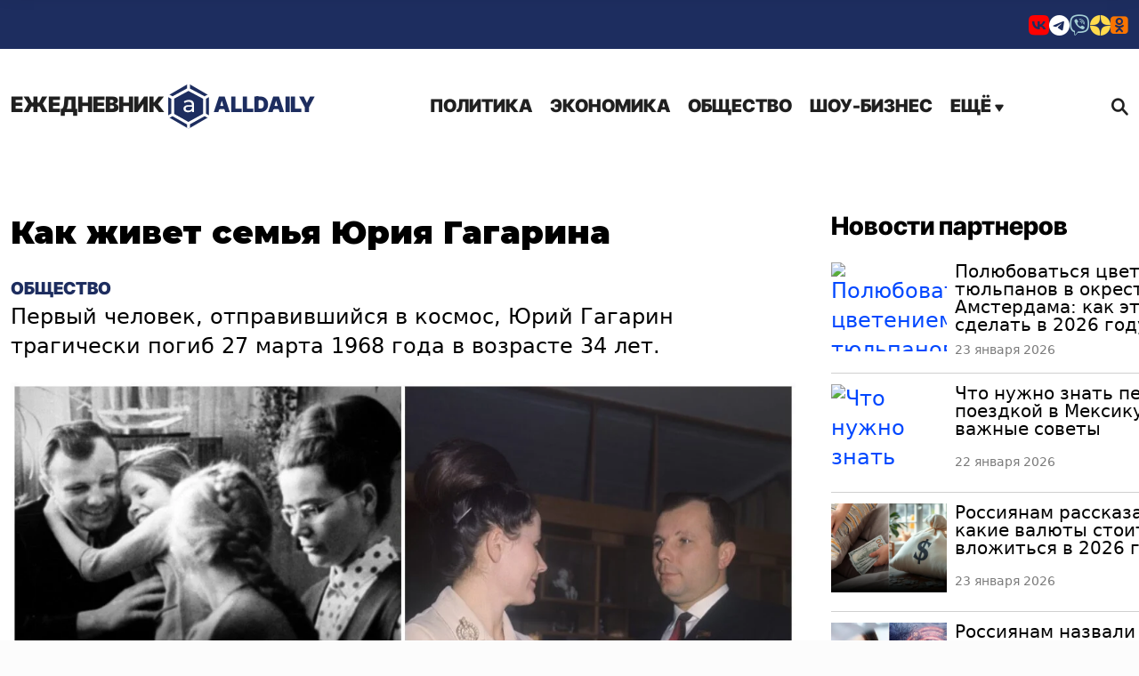

--- FILE ---
content_type: text/html; charset=UTF-8
request_url: https://alldaily.ru/2023/03/27/kak-zhivet-semya-yuriya-gagarina/
body_size: 16457
content:
<!DOCTYPE html>
<html lang="ru-RU" prefix="og: http://ogp.me/ns# article: http://ogp.me/ns/article#  profile: http://ogp.me/ns/profile# fb: http://ogp.me/ns/fb#">
	<head>
		<meta charset="UTF-8">
		<meta name="viewport" content="width=device-width, initial-scale=1.0">
		<meta name="HandheldFriendly" content="true">
		<meta name="MobileOptimized" content="width">
		<title>Как живет семья Юрия Гагарина</title>
        <meta name='robots' content='index, follow, max-image-preview:large, max-snippet:-1, max-video-preview:-1' />

	<meta name="description" content="Первый человек, отправившийся в космос, Юрий Гагарин трагически погиб 27 марта 1968 года в возрасте 34 лет" />
	<link rel="canonical" href="https://alldaily.ru/2023/03/27/kak-zhivet-semya-yuriya-gagarina/" />
	<meta property="og:locale" content="ru_RU" />
	<meta property="og:type" content="article" />
	<meta property="og:title" content="Как живет семья Юрия Гагарина" />
	<meta property="og:description" content="Первый человек, отправившийся в космос, Юрий Гагарин трагически погиб 27 марта 1968 года в возрасте 34 лет" />
	<meta property="og:url" content="https://alldaily.ru/2023/03/27/kak-zhivet-semya-yuriya-gagarina/" />
	<meta property="og:site_name" content="All Daily" />
	<meta property="article:publisher" content="https://www.facebook.com/alldailynews-997729006968955/" />
	<meta property="article:published_time" content="2023-03-27T08:49:25+00:00" />
	<meta property="article:modified_time" content="2024-01-24T11:54:08+00:00" />
	<meta property="og:image" content="https://alldaily.ru/wp-content/uploads/2023/03/20230327-64215a3f91c07-1024x538.jpg" />
	<meta property="og:image:width" content="1024" />
	<meta property="og:image:height" content="538" />
	<meta property="og:image:type" content="image/jpeg" />
	<meta name="author" content="Лида Сазонова" />
	<meta name="twitter:card" content="summary_large_image" />
	<meta name="twitter:image" content="https://alldaily.ru/wp-content/uploads/2023/03/20230327-64215a3f91c07-1024x538.jpg" />
	<script type="application/ld+json" class="yoast-schema-graph">{"@context":"https://schema.org","@graph":[{"@type":"NewsArticle","@id":"https://alldaily.ru/2023/03/27/kak-zhivet-semya-yuriya-gagarina/#article","isPartOf":{"@id":"https://alldaily.ru/2023/03/27/kak-zhivet-semya-yuriya-gagarina/"},"author":{"name":"Лида Сазонова","@id":"https://alldaily.ru/#/schema/person/b70d283b94afc883f733908e2ec0420d"},"headline":"Как живет семья Юрия Гагарина","datePublished":"2023-03-27T08:49:25+00:00","dateModified":"2024-01-24T11:54:08+00:00","mainEntityOfPage":{"@id":"https://alldaily.ru/2023/03/27/kak-zhivet-semya-yuriya-gagarina/"},"wordCount":206,"publisher":{"@id":"https://alldaily.ru/#organization"},"image":{"@id":"https://alldaily.ru/2023/03/27/kak-zhivet-semya-yuriya-gagarina/#primaryimage"},"thumbnailUrl":"https://alldaily.ru/wp-content/uploads/2023/03/20230327-64215a3f91c07.jpg","articleSection":["Общество"],"inLanguage":"ru-RU"},{"@type":"WebPage","@id":"https://alldaily.ru/2023/03/27/kak-zhivet-semya-yuriya-gagarina/","url":"https://alldaily.ru/2023/03/27/kak-zhivet-semya-yuriya-gagarina/","name":"Как живет семья Юрия Гагарина","isPartOf":{"@id":"https://alldaily.ru/#website"},"primaryImageOfPage":{"@id":"https://alldaily.ru/2023/03/27/kak-zhivet-semya-yuriya-gagarina/#primaryimage"},"image":{"@id":"https://alldaily.ru/2023/03/27/kak-zhivet-semya-yuriya-gagarina/#primaryimage"},"thumbnailUrl":"https://alldaily.ru/wp-content/uploads/2023/03/20230327-64215a3f91c07.jpg","datePublished":"2023-03-27T08:49:25+00:00","dateModified":"2024-01-24T11:54:08+00:00","description":"Первый человек, отправившийся в космос, Юрий Гагарин трагически погиб 27 марта 1968 года в возрасте 34 лет","breadcrumb":{"@id":"https://alldaily.ru/2023/03/27/kak-zhivet-semya-yuriya-gagarina/#breadcrumb"},"inLanguage":"ru-RU","potentialAction":[{"@type":"ReadAction","target":["https://alldaily.ru/2023/03/27/kak-zhivet-semya-yuriya-gagarina/"]}]},{"@type":"ImageObject","inLanguage":"ru-RU","@id":"https://alldaily.ru/2023/03/27/kak-zhivet-semya-yuriya-gagarina/#primaryimage","url":"https://alldaily.ru/wp-content/uploads/2023/03/20230327-64215a3f91c07.jpg","contentUrl":"https://alldaily.ru/wp-content/uploads/2023/03/20230327-64215a3f91c07.jpg","width":1200,"height":630,"caption":"Фото: Алексей Лебедев / РИА Новости, Александр Моклецов / РИА Новости"},{"@type":"BreadcrumbList","@id":"https://alldaily.ru/2023/03/27/kak-zhivet-semya-yuriya-gagarina/#breadcrumb","itemListElement":[{"@type":"ListItem","position":1,"name":"Главная страница","item":"https://alldaily.ru/"},{"@type":"ListItem","position":2,"name":"Как живет семья Юрия Гагарина"}]},{"@type":"WebSite","@id":"https://alldaily.ru/#website","url":"https://alldaily.ru/","name":"AllDaily","description":"Новости 24х7","publisher":{"@id":"https://alldaily.ru/#organization"},"potentialAction":[{"@type":"SearchAction","target":{"@type":"EntryPoint","urlTemplate":"https://alldaily.ru/?s={search_term_string}"},"query-input":{"@type":"PropertyValueSpecification","valueRequired":true,"valueName":"search_term_string"}}],"inLanguage":"ru-RU"},{"@type":"Organization","@id":"https://alldaily.ru/#organization","name":"TDM Ltd","url":"https://alldaily.ru/","logo":{"@type":"ImageObject","inLanguage":"ru-RU","@id":"https://alldaily.ru/#/schema/logo/image/","url":"https://alldaily.ru/wp-content/uploads/2022/08/20220823-6304a977c2db0.png","contentUrl":"https://alldaily.ru/wp-content/uploads/2022/08/20220823-6304a977c2db0.png","width":100,"height":100,"caption":"TDM Ltd"},"image":{"@id":"https://alldaily.ru/#/schema/logo/image/"},"sameAs":["https://www.facebook.com/alldailynews-997729006968955/"]},{"@type":"Person","@id":"https://alldaily.ru/#/schema/person/b70d283b94afc883f733908e2ec0420d","name":"Лида Сазонова","image":{"@type":"ImageObject","inLanguage":"ru-RU","@id":"https://alldaily.ru/#/schema/person/image/","url":"https://alldaily.ru/wp-content/themes/ad2/images/gravatar.png","contentUrl":"https://alldaily.ru/wp-content/themes/ad2/images/gravatar.png","caption":"Лида Сазонова"},"description":"Не первый год пишет про путешествия, ЗОЖ, красоту и здоровье, с некоторых пор для AllDaily.ru. Бдительно отслеживает все публикации про пользу и вредность и пытается опробовать эффективность методик на себе, чем иногда вызывает беспокойство редакции. Путешествует так много, что пишет в основном в дороге.","url":"https://alldaily.ru/author/author-7/"}]}</script>


<link rel='preload' as='style' onload='this.onload=null;this.rel="stylesheet"' id='super-rss-reader-css' href='https://alldaily.ru/wp-content/plugins/super-rss-reader/public/css/style.min.css?ver=5.4' type='text/css' media='all' />
<noscript><link rel='stylesheet' id='super-rss-reader-css' href='https://alldaily.ru/wp-content/plugins/super-rss-reader/public/css/style.min.css?ver=5.4' type='text/css' media='all' />
</noscript><link rel='stylesheet' id='main-style-css' href='https://alldaily.ru/wp-content/themes/ad2/css/main.2025.css?ver=afe74f0d' type='text/css' media='all' />
<link rel='stylesheet' id='err-corr-css' href='https://alldaily.ru/wp-content/themes/ad2/css/error-cor.css?ver=8fe04f0a' type='text/css' media='all' />
<link rel='stylesheet' id='adaily-style-css' href='https://alldaily.ru/wp-content/themes/ad2/style.css?ver=afe74f0d' type='text/css' media='all' />
<link rel='preload' as='style' onload='this.onload=null;this.rel="stylesheet"' id='author-style-css' href='https://alldaily.ru/wp-content/themes/ad2/css/author.css?ver=afe74f0d' type='text/css' media='all' />
<noscript><link rel='stylesheet' id='author-style-css' href='https://alldaily.ru/wp-content/themes/ad2/css/author.css?ver=afe74f0d' type='text/css' media='all' />
</noscript><script type="text/javascript" src="https://alldaily.ru/wp-includes/js/jquery/jquery.min.js?ver=3.7.1" id="jquery-core-js"></script>
<script type="text/javascript" src="https://alldaily.ru/wp-includes/js/jquery/jquery-migrate.min.js?ver=3.4.1" id="jquery-migrate-js"></script>
<script type="text/javascript" src="https://alldaily.ru/wp-content/plugins/super-rss-reader/public/js/jquery.easy-ticker.min.js?ver=5.4" id="jquery-easy-ticker-js"></script>
<script type="text/javascript" src="https://alldaily.ru/wp-content/plugins/super-rss-reader/public/js/script.min.js?ver=5.4" id="super-rss-reader-js"></script>
				<meta name="keywords" content="жизнь,Гагарин,жизни,вышла,Новости,замуж,космос,окончила" />
				<meta property="yandex_recommendations_image"  content="https://alldaily.ru/wp-content/uploads/2023/03/20230327-64215a3f91c07-1024x538.jpg"/>
<meta property="yandex_recommendations_title"  content="Как живет семья Юрия Гагарина"/>
<meta property="vk:image"  content="https://alldaily.ru/wp-content/uploads/2023/03/20230327-64215a3f91c07-1024x538.jpg"/>
		<meta name="ahrefs-site-verification" content="5f271ce8f0d5501602bd470c52a0bd106ccd74c7dd3cdef75cc47ab834baa58f">
		<link rel="preconnect" href="https://fonts.googleapis.com">
		<link rel="preconnect" href="https://fonts.gstatic.com">
		<link href="https://fonts.googleapis.com/css2?family=Montserrat:ital,wght@0,400;0,700;0,900;1,400;1,700;1,900&display=swap" rel="stylesheet">
        <meta name="yandex-verification" content="767332497ea4d9c2" />
        <link rel="apple-touch-icon" sizes="57x57" href="/apple-icon-57x57.png">
        <link rel="apple-touch-icon" sizes="60x60" href="/apple-icon-60x60.png">
        <link rel="apple-touch-icon" sizes="72x72" href="/apple-icon-72x72.png">
        <link rel="apple-touch-icon" sizes="76x76" href="/apple-icon-76x76.png">
        <link rel="apple-touch-icon" sizes="114x114" href="/apple-icon-114x114.png">
        <link rel="apple-touch-icon" sizes="120x120" href="/apple-icon-120x120.png">
        <link rel="apple-touch-icon" sizes="144x144" href="/apple-icon-144x144.png">
        <link rel="apple-touch-icon" sizes="152x152" href="/apple-icon-152x152.png">
        <link rel="apple-touch-icon" sizes="180x180" href="/apple-touch-icon.png">
        <link rel="icon" type="image/png" sizes="192x192"  href="/android-icon-192x192.png">
        <link rel="icon" type="image/png" sizes="32x32" href="/favicon-32x32.png">
        <link rel="icon" type="image/png" sizes="96x96" href="/favicon-96x96.png">
        <link rel="icon" type="image/png" sizes="16x16" href="/favicon-16x16.png">
        <link rel="icon" type="image/x-icon" href="/favicon.ico?v=2"/>
        <link rel="manifest" crossorigin="use-credentials" href="/manifest.json">
        <link rel="mask-icon" href="/safari-pinned-tab.svg" color="#5bbad5">
        <meta name="apple-mobile-web-app-title" content="AllDaily">
        <meta name="application-name" content="AllDaily">
        <meta name="msapplication-TileColor" content="#2b5797">
        <meta name="msapplication-TileImage" content="/ms-icon-144x144.png">
		<meta name="zen-verification" content="2f5x3gHsC8ckiUK7ADpHzJjb5jMpJUKm8l3wnGwhk11o8twYM1puuoJ3VjVrLUnK" />
		<meta name="zen-verification" content="kgEBIfMQ7q2bA3adsvKbUJIMiOBnYKfiHT0Fx5lwpfEHoY6kBZkLLouj9CHsGWLU" />
		<meta name='Petal-Search-site-verification' content='a7296b8ad1'/>
		<meta property="telegram:channel" content="@adailynews" />
				<meta name="facebook-domain-verification" content="5z3neqiddhd0wo68l4jln2esf8fybc" />	
			
		<style type="text/css">
			:root {
				--site-color: #1d2d5f;
				--hover-site-color: #1d2d5f;
			}
		</style>
				
		<script async src='https://yandex.ru/ads/system/header-bidding.js'></script>
		<script src="https://alldaily.ru/wp-content/themes/ad2/js/ads-151124.js?v=151124" defer="defer" data-wp-strategy="defer"></script>	
        <script>
            window.yaContextCb = window.yaContextCb || [];
            function showBanner (containerId, options) {if (!document.body.classList.contains("crawler")){options.ownerId = 692072;options.containerId = containerId;window.yaContextCb.push(() => {Ya.adfoxCode.create(options)});}}
        </script>
        <script src="https://yandex.ru/ads/system/context.js" async></script>
		<script src="https://vk.ru/js/api/openapi.js?169" type="text/javascript" defer="defer" data-wp-strategy="defer"></script>

	</head>
	<body class="post-template-default single single-post postid-124181 single-format-standard wp-custom-logo no-webp" data-scope="content">
		<div class="wrapper">
			<header class="header" itemscope itemtype="http://schema.org/WPHeader">
				<div class="header-section header-section__socials bg-color-main font-color-white">
					<div class="container">
						<div class="row">
							<div class="col-12 d-flex justify-content-end">
								<ul class="social-buttons align-self-sm-end">
                        <li><a href="https://vk.com/anewsapp" title="VKontakte" target="_blank"><i class="_icon icon-vk" style="color:#FF0000"></i></a></li>
                                                                                    															
                                    <li><a href="https://t.me/adailynews" title="Telegram" target="_blank"><i class="_icon icon-telegram" ></i></a></li>
                                                                        															
                                                                                                						<li><a href="https://vb.me/anews" title="Viber" target="_blank"><i class="_icon icon-viber" style="color:#A5CFD5"></i></a></li>
            									
                                                                                                			<li><a href="https://dzen.ru/adailynews" title="Yandex Zen" target="_blank"><i class="_icon icon-dzen" style="color:#ffdb4d"></i></a></li>
            												
                                                                                                												<li><a href="https://ok.ru/uzhmag" title="Ok" target="_blank"><i class="_icon icon-odnoklassniki" style="color:#F97400"></i></a></li>
            			
            </ul>
        							</div>
						</div>
					</div>
				</div>
				<div class="header-section header-section__logo-title logo-title">
					<div class="container">
						<div class="row justify-content-between  align-items-center">
							<div class="col-auto text-center">
								<div class="logo-wrapper d-flex align-items-center">
									<a class="logo" href="https://alldaily.ru" itemprop="name">
										<span>Ежедневник</span> 
																					<img width="48" height="51" src="https://alldaily.ru/wp-content/themes/ad2/images/logo.svg" alt="All Daily">
										AllDaily </a>
								</div>
							</div>
							<div class="col-auto d-flex  align-items-center">
								<div class="header_menu menu">
									<div class="menu_icon icon-menu">
										<span></span>
									</div>
									<nav class="menu__body">
										<div class="logo logo-mobile">
											<a  itemprop="url" href="https://alldaily.ru" class="logo">
																						<img  width="48" height="51" src="https://alldaily.ru/wp-content/themes/ad2/images/logo.svg" alt="All Daily">
																							 AllDaily<span></span>
											</a>
										</div>
										<div class="menu_icon icon-menu">
											<span></span>
										</div>
																				<ul class="menu__list nav-main-menu d-desktop-menu"><li id="menu-item-6" class="menu-item menu-item-type-taxonomy menu-item-object-category menu-item-6"><a href="https://alldaily.ru/politic/">Политика</a></li><li id="menu-item-25" class="menu-item menu-item-type-taxonomy menu-item-object-category menu-item-25"><a href="https://alldaily.ru/business/">Экономика</a></li><li id="menu-item-26" class="menu-item menu-item-type-taxonomy menu-item-object-category menu-item-26"><a href="https://alldaily.ru/society/">Общество</a></li><li id="menu-item-150" class="menu-item menu-item-type-taxonomy menu-item-object-category menu-item-150"><a href="https://alldaily.ru/entertainment/">Шоу-бизнес</a></li><li class="drop-down"><a href="#">Ещё <i class="_icon icon-menu-arrow"></i></a></li></ul>										<ul class="menu__list nav-main-menu d-mobile-menu"><li id="mobmenu-item-6" class="menu-item menu-item-type-taxonomy menu-item-object-category menu-item-6"><a href="https://alldaily.ru/politic/">Политика</a></li><li id="mobmenu-item-25" class="menu-item menu-item-type-taxonomy menu-item-object-category menu-item-25"><a href="https://alldaily.ru/business/">Экономика</a></li><li id="mobmenu-item-26" class="menu-item menu-item-type-taxonomy menu-item-object-category menu-item-26"><a href="https://alldaily.ru/society/">Общество</a></li><li id="mobmenu-item-150" class="menu-item menu-item-type-taxonomy menu-item-object-category menu-item-150"><a href="https://alldaily.ru/entertainment/">Шоу-бизнес</a></li><li id="mobmenu-item-1" class="menu-item menu-item-type-taxonomy menu-item-object-category menu-item-1"><a href="https://alldaily.ru/news/">В мире</a></li><li id="mobmenu-item-39" class="menu-item menu-item-type-taxonomy menu-item-object-category menu-item-39"><a href="https://alldaily.ru/incidents/">Происшествия</a></li><li id="mobmenu-item-37" class="menu-item menu-item-type-taxonomy menu-item-object-category menu-item-37"><a href="https://alldaily.ru/cars/">Авто</a></li><li id="mobmenu-item-319" class="menu-item menu-item-type-taxonomy menu-item-object-category menu-item-319"><a href="https://alldaily.ru/krasota-zdorovie/">Красота и здоровье</a></li><li id="mobmenu-item-34" class="menu-item menu-item-type-taxonomy menu-item-object-category menu-item-34"><a href="https://alldaily.ru/science/">Наука</a></li><li id="mobmenu-item-28" class="menu-item menu-item-type-taxonomy menu-item-object-category menu-item-28"><a href="https://alldaily.ru/travel/">Туризм</a></li><li id="mobmenu-item-311" class="menu-item menu-item-type-taxonomy menu-item-object-category menu-item-311"><a href="https://alldaily.ru/knowledges/">Справочник</a></li><li id="mobmenu-item-27" class="menu-item menu-item-type-taxonomy menu-item-object-category menu-item-27"><a href="https://alldaily.ru/accidents/">События</a></li><li id="mobmenu-item-320" class="menu-item menu-item-type-taxonomy menu-item-object-category menu-item-320"><a href="https://alldaily.ru/videos/">Видео</a></li><li id="mobmenu-item-351" class="menu-item menu-item-type-taxonomy menu-item-object-category menu-item-351"><a href="https://alldaily.ru/opinions/">Мнения</a></li><li id="menu-item-93518" class="menu-item menu-item-type-page menu-item-object-page menu-item-93518"><a href="https://alldaily.ru/contacts/">Контакты</a></li></ul>										<div class="soc-sec__buttons pt-3">
											<ul class="social-buttons align-self-sm-end">
                        <li><a href="https://vk.com/anewsapp" title="VKontakte" target="_blank"><i class="_icon icon-vk" style="color:#FF0000"></i></a></li>
                                                                                    															
                                    <li><a href="https://t.me/adailynews" title="Telegram" target="_blank"><i class="_icon icon-telegram" ></i></a></li>
                                                                        															
                                                                                                						<li><a href="https://vb.me/anews" title="Viber" target="_blank"><i class="_icon icon-viber" style="color:#A5CFD5"></i></a></li>
            									
                                                                                                			<li><a href="https://dzen.ru/adailynews" title="Yandex Zen" target="_blank"><i class="_icon icon-dzen" style="color:#ffdb4d"></i></a></li>
            												
                                                                                                												<li><a href="https://ok.ru/uzhmag" title="Ok" target="_blank"><i class="_icon icon-odnoklassniki" style="color:#F97400"></i></a></li>
            			
            </ul>
        										</div>
									</nav>
								</div>
								<div class="search-block">
									<a class="search__btn search-btn d-flex align-items-center" href="#"><span></span><i class="_icon icon-search"></i> </a>
								</div>
							</div>
						</div>
					</div>

				</div>
			</header>
            <main class="page">
				<div class="main-menu-dropdown">
					<div class="container">
						<div class="row">
							<div class="col">
								<ul class="menu__list nav-main-menu-drop-down "><li id="menu-item-1" class="menu-item menu-item-type-taxonomy menu-item-object-category menu-item-1"><a href="https://alldaily.ru/news/">В мире</a></li><li id="menu-item-39" class="menu-item menu-item-type-taxonomy menu-item-object-category menu-item-39"><a href="https://alldaily.ru/incidents/">Происшествия</a></li><li id="menu-item-37" class="menu-item menu-item-type-taxonomy menu-item-object-category menu-item-37"><a href="https://alldaily.ru/cars/">Авто</a></li><li id="menu-item-319" class="menu-item menu-item-type-taxonomy menu-item-object-category menu-item-319"><a href="https://alldaily.ru/krasota-zdorovie/">Красота и здоровье</a></li><li id="menu-item-34" class="menu-item menu-item-type-taxonomy menu-item-object-category menu-item-34"><a href="https://alldaily.ru/science/">Наука</a></li><li id="menu-item-28" class="menu-item menu-item-type-taxonomy menu-item-object-category menu-item-28"><a href="https://alldaily.ru/travel/">Туризм</a></li><li id="menu-item-311" class="menu-item menu-item-type-taxonomy menu-item-object-category menu-item-311"><a href="https://alldaily.ru/knowledges/">Справочник</a></li><li id="menu-item-27" class="menu-item menu-item-type-taxonomy menu-item-object-category menu-item-27"><a href="https://alldaily.ru/accidents/">События</a></li><li id="menu-item-320" class="menu-item menu-item-type-taxonomy menu-item-object-category menu-item-320"><a href="https://alldaily.ru/videos/">Видео</a></li><li id="menu-item-351" class="menu-item menu-item-type-taxonomy menu-item-object-category menu-item-351"><a href="https://alldaily.ru/opinions/">Мнения</a></li><li id="menu-item-93518" class="menu-item menu-item-type-page menu-item-object-page menu-item-93518"><a href="https://alldaily.ru/contacts/">Контакты</a></li></ul>							</div>
						</div>
					</div>
				</div><div class="main-content"  data-url="https://alldaily.ru/2023/03/27/kak-zhivet-semya-yuriya-gagarina/">	
    <section class=" main-content-post" itemscope itemtype="http://schema.org/Article">
        <div class="container">        
                        <div class="row post-loaded" data-post-id="124181" data-next-post-id="124179">
                <div class="col-12">
                    <div class="main-content-post__wrap" id="post-124181">
                        <div class="main-content-post__main">

                            <div id="billboard" data-adv-blockid="billboard-124181" class="adv-billboard"></div>						

                            <div class="main-content-post__wrapper">
                                <h1 class="main-content-post__title entry-title" itemprop="headline">Как живет семья Юрия Гагарина</h1>
                                <meta itemprop="url" content="https://alldaily.ru/2023/03/27/kak-zhivet-semya-yuriya-gagarina/" />
								<a class="main_content-post-category" href="https://alldaily.ru/society/">Общество</a>								                                <div class="main-content-post__body" itemprop="articleBody" data-firstcall="1">
                                    <p>Первый человек, отправившийся в космос, Юрий Гагарин трагически погиб 27 марта 1968 года в возрасте 34 лет.</p><div class="featured-image main-content-post__featured-image"><div class="featured-image__container featured-image__container__post wp-caption aligncenter" itemprop="image" itemscope itemtype="http://schema.org/ImageObject"><img width="1200" height="630" src="https://alldaily.ru/wp-content/uploads/2023/03/20230327-64215a3f91c07-1200x630.jpg" class="aligncenter wp-post-image" alt="Как живет семья Юрия Гагарина" title="Как живет семья Юрия Гагарина" fetchpriority="high" decoding="async" aria-describedby="caption-attachment-124188" /><meta itemprop="name" content="Как живет семья Юрия Гагарина" /><meta itemprop="contentUrl" content="https://alldaily.ru/wp-content/uploads/2023/03/20230327-64215a3f91c07.jpg" /><p id="caption-attachment-124188" class="wp-caption-text" itemprop="caption">Фото: Алексей Лебедев / РИА Новости, Александр Моклецов / РИА Новости</p></div></div>
<p>На тот момент его жене Валентине не было даже 33 лет. Ей передали прощальное письмо мужа, которое он написал еще перед полетом в космос.</p>
<blockquote><p>«Если что случится, то прошу вас, и в первую очередь тебя, Валюша, не убиваться с горя. Ведь жизнь есть жизнь, и никто не гарантирован, что его завтра не задавит машина. Береги, пожалуйста, наших девочек, люби их, как люблю я», — писал Гагарин.</p></blockquote>
<div id="attachment_147493" style="width: 910px" class="wp-caption aligncenter"><img fetchpriority="high" decoding="async" aria-describedby="caption-attachment-147493" alt="Как живет семья Юрия Гагарина" class="size-full wp-image-147493" src="https://alldaily.ru/wp-content/uploads/2023/03/20240124-65b0f9c939c54.jpg" alt="" width="900" height="498" srcset="https://alldaily.ru/wp-content/uploads/2023/03/20240124-65b0f9c939c54.jpg 900w, https://alldaily.ru/wp-content/uploads/2023/03/20240124-65b0f9c939c54-400x221.jpg 400w, https://alldaily.ru/wp-content/uploads/2023/03/20240124-65b0f9c939c54-768x425.jpg 768w, https://alldaily.ru/wp-content/uploads/2023/03/20240124-65b0f9c939c54-813x450.jpg 813w, https://alldaily.ru/wp-content/uploads/2023/03/20240124-65b0f9c939c54-528x292.jpg 528w, https://alldaily.ru/wp-content/uploads/2023/03/20240124-65b0f9c939c54-394x218.jpg 394w, https://alldaily.ru/wp-content/uploads/2023/03/20240124-65b0f9c939c54-358x198.jpg 358w, https://alldaily.ru/wp-content/uploads/2023/03/20240124-65b0f9c939c54-296x164.jpg 296w" sizes="(max-width: 900px) 100vw, 900px" /><p id="caption-attachment-147493" class="wp-caption-text">РИА Новости</p></div>
<p>Валентина больше не вышла замуж после его гибели, она всячески избегала внимания журналистов. Всю жизнь она посвятила сохранению памяти мужа. Она ушла из жизни в марте 2020 года.</p>
<p>Их старшая дочь Елена окончила исторический факультет МГУ, и позже была назначена гендиректором «Государственного историко-культурного музея-заповедника «Московский Кремль»», где работает и сегодня.</p>
<p>Ее дочь Екатерина тоже окончила МГУ. В 2011 году она вышла замуж за дипломата Павла Внукова.</p>
<div id="attachment_147494" style="width: 910px" class="wp-caption aligncenter"><img decoding="async" aria-describedby="caption-attachment-147494" alt="Как живет семья Юрия Гагарина" class="size-full wp-image-147494" src="https://alldaily.ru/wp-content/uploads/2023/03/20240124-65b0fa3b7cdc2.jpg" alt="" width="900" height="802" srcset="https://alldaily.ru/wp-content/uploads/2023/03/20240124-65b0fa3b7cdc2.jpg 900w, https://alldaily.ru/wp-content/uploads/2023/03/20240124-65b0fa3b7cdc2-337x300.jpg 337w, https://alldaily.ru/wp-content/uploads/2023/03/20240124-65b0fa3b7cdc2-768x684.jpg 768w, https://alldaily.ru/wp-content/uploads/2023/03/20240124-65b0fa3b7cdc2-707x630.jpg 707w, https://alldaily.ru/wp-content/uploads/2023/03/20240124-65b0fa3b7cdc2-649x578.jpg 649w, https://alldaily.ru/wp-content/uploads/2023/03/20240124-65b0fa3b7cdc2-505x450.jpg 505w, https://alldaily.ru/wp-content/uploads/2023/03/20240124-65b0fa3b7cdc2-328x292.jpg 328w, https://alldaily.ru/wp-content/uploads/2023/03/20240124-65b0fa3b7cdc2-245x218.jpg 245w, https://alldaily.ru/wp-content/uploads/2023/03/20240124-65b0fa3b7cdc2-222x198.jpg 222w, https://alldaily.ru/wp-content/uploads/2023/03/20240124-65b0fa3b7cdc2-184x164.jpg 184w" sizes="(max-width: 900px) 100vw, 900px" /><p id="caption-attachment-147494" class="wp-caption-text">Юрий Гагарин с супругой и дочкой Галиной. Юрий Абрамочкин / РИА Новости</p></div>
<p>Младшая дочь Гагариных Галина стала экономистом, родила сына и назвала его в честь дедушки.</p>
<p>О Юрии мало что известно, он ведет закрытый образ жизни. При этом есть информация, что он воспитывает сына.</p>
																			
                                    <div class="main-content-post__date">27 марта 2023</div><meta itemprop="datePublished" content="2023-03-27T11:49:25+03:00">
                                                                        <div class="main-content-post__signup-buttons bg-color-main">
                                        <div>Подпишитесь<span class="d-none d-sm-inline"> на нас</span></div> <div class="signup-buttons-list">
                                                                                                                    
                                                                                        <a href="https://dzen.ru/adailynews" target="_blank"><i class="_icon icon-zen"></i></a>                            
                                                                                        	
                                                                        
                                                                                        <a href="https://vk.com/anewsapp" target="_blank"><i class="_icon icon-vk-2"></i></a>                            
                                                                                        	
                                                                        
                                                                                        <a href="https://vb.me/anews/" target="_blank"><i class="_icon icon-viber"></i></a>                            
                                                                                        	
                                                                        
                                                                                        <a href="https://ok.ru/uzhmag" target="_blank"><i class="_icon icon-odnoklassniki"></i></a>                            
                                                                                        	
                                                                        
                         
                                        </div>
                                    </div>
                                    												
	<div id="mvp-author-box-wrap" class="left relative" itemprop="author" itemscope itemtype="https://schema.org/Person">
		<div class="mvp-author-box-out right relative">
			<div id="mvp-author-box-img" class="left relative">
				<span class="mvp-author-box-name left relative">Автор:</span>
			</div><!--mvp-author-box-img-->		
			<div class="mvp-author-box-in">
				<div id="mvp-author-box-head" class="left relative">
					<span class="mvp-author-box-name left relative" itemprop="name"><a href="https://alldaily.ru/author/author-7/">Анна Беляева</a></span>
				</div><!--mvp-author-box-head-->
			</div><!--mvp-author-box-in-->
		</div><!--mvp-author-box-out-->
	</div><!--mvp-author-box-wrap-->			
                                                                                                                                                        <div class="adv_bottom_block left relative">
                                            <div class="adv-video-block-container">
                                                <!-- SAPE RTB DIV 640x480 -->
<div id="SRTB_920687"></div>
<!-- SAPE RTB END -->                                            </div>
                                        </div>
                                         
                                    
                                    <div id="superfooter" data-adv-blockid="superfooter-124181" class="adv-body-placeholder adv-body-placeholder-superfooter left relative"></div>
									<div id="mobile_bottom" data-adv-blockid="mobile_bottom-124181" class="adv-body-placeholder mobile-bottom-block left relative"></div>  	
                                    <div id="vk-comments-124181" class="comment_bottom_block left relative"></div>									
                                </div>
                                <div class="additional-content main-content-post" itemscope itemtype="http://schema.org/ItemList">
                                                                                                            <div class="section-headline">                                        
                                        <div class="simplemarquee">
                                            <ul class="headline-container">
                                                <li class="main" itemprop="name" >Другие новости</li>
                                            </ul>
                                        </div>                                                
                                    </div>
                                    <meta itemprop="itemListOrder" content="Unordered" />
                                    <div class="other-news">
                                                                                                                        <div class="other-news__item" itemprop="itemListElement" itemscope itemtype="http://schema.org/Article">
                                                                                        <div class="featured-image  other-news__image" style="background-image: url( 'https://alldaily.ru/wp-content/uploads/2023/11/20231109-654c6d63bf52b-313x164.jpg' )">
                                                <div class="featured-image__container" itemprop="image" itemscope itemtype="http://schema.org/ImageObject">
                                                    <a itemprop="contentUrl" href="https://alldaily.ru/2026/01/20/v-rossii-vstupili-v-silu-izmeneniya-pravila-vyezda-detej-za-granicu/">
                                                        <img width="313" height="164" src="https://alldaily.ru/wp-content/uploads/2023/11/20231109-654c6d63bf52b-313x164.jpg" class="attachment-other-posts-thumbnail-false size-other-posts-thumbnail-false wp-post-image" alt="" decoding="async" srcset="https://alldaily.ru/wp-content/uploads/2023/11/20231109-654c6d63bf52b-313x164.jpg 313w, https://alldaily.ru/wp-content/uploads/2023/11/20231109-654c6d63bf52b-400x210.jpg 400w, https://alldaily.ru/wp-content/uploads/2023/11/20231109-654c6d63bf52b-1024x538.jpg 1024w, https://alldaily.ru/wp-content/uploads/2023/11/20231109-654c6d63bf52b-768x403.jpg 768w, https://alldaily.ru/wp-content/uploads/2023/11/20231109-654c6d63bf52b-1100x578.jpg 1100w, https://alldaily.ru/wp-content/uploads/2023/11/20231109-654c6d63bf52b-376x198.jpg 376w, https://alldaily.ru/wp-content/uploads/2023/11/20231109-654c6d63bf52b-856x450.jpg 856w, https://alldaily.ru/wp-content/uploads/2023/11/20231109-654c6d63bf52b-555x292.jpg 555w, https://alldaily.ru/wp-content/uploads/2023/11/20231109-654c6d63bf52b-415x218.jpg 415w, https://alldaily.ru/wp-content/uploads/2023/11/20231109-654c6d63bf52b.jpg 1200w" sizes="(max-width: 313px) 100vw, 313px" />                                                    </a>
                                                    <meta itemprop="name" content="В России вступили в силу изменения правила выезда детей за границу" />								
                                                </div>
                                            </div>
                                                                                        <span class="publish-date">20 января 2026</span><meta itemprop="datePublished" content="2026-01-20T06:56:28+03:00">
                                            <h3 class="other-news__title" itemprop="headline"><a itemprop="url" href="https://alldaily.ru/2026/01/20/v-rossii-vstupili-v-silu-izmeneniya-pravila-vyezda-detej-za-granicu/">В России вступили в силу изменения правила выезда детей за границу</a></h3>
                                            <meta itemprop="description" content="С 20 января 2026 года в России вступили в силу новые правила пересечения границы для несовершеннолетних">
                                            <meta itemprop="position" content="1" />
                                        </div>
                                                                                <div class="other-news__item" itemprop="itemListElement" itemscope itemtype="http://schema.org/Article">
                                                                                        <div class="featured-image  other-news__image" style="background-image: url( 'https://alldaily.ru/wp-content/uploads/2025/07/20250706-686ad74d32297-313x164.webp' )">
                                                <div class="featured-image__container" itemprop="image" itemscope itemtype="http://schema.org/ImageObject">
                                                    <a itemprop="contentUrl" href="https://alldaily.ru/2026/01/20/s-1-marta-v-rossii-vstupayut-novye-pravila-aviapereletov/">
                                                        <img width="313" height="164" src="https://alldaily.ru/wp-content/uploads/2025/07/20250706-686ad74d32297-313x164.webp" class="attachment-other-posts-thumbnail-false size-other-posts-thumbnail-false wp-post-image" alt="" decoding="async" loading="lazy" srcset="https://alldaily.ru/wp-content/uploads/2025/07/20250706-686ad74d32297-313x164.webp 313w, https://alldaily.ru/wp-content/uploads/2025/07/20250706-686ad74d32297-400x210.webp 400w, https://alldaily.ru/wp-content/uploads/2025/07/20250706-686ad74d32297-1024x538.webp 1024w, https://alldaily.ru/wp-content/uploads/2025/07/20250706-686ad74d32297-768x404.webp 768w, https://alldaily.ru/wp-content/uploads/2025/07/20250706-686ad74d32297-1100x578.webp 1100w, https://alldaily.ru/wp-content/uploads/2025/07/20250706-686ad74d32297-1198x630.webp 1198w, https://alldaily.ru/wp-content/uploads/2025/07/20250706-686ad74d32297-376x198.webp 376w, https://alldaily.ru/wp-content/uploads/2025/07/20250706-686ad74d32297-856x450.webp 856w, https://alldaily.ru/wp-content/uploads/2025/07/20250706-686ad74d32297-555x292.webp 555w, https://alldaily.ru/wp-content/uploads/2025/07/20250706-686ad74d32297-415x218.webp 415w, https://alldaily.ru/wp-content/uploads/2025/07/20250706-686ad74d32297.webp 1200w" sizes="(max-width: 313px) 100vw, 313px" />                                                    </a>
                                                    <meta itemprop="name" content="С 1 марта в России вступают новые правила авиаперелетов" />								
                                                </div>
                                            </div>
                                                                                        <span class="publish-date">20 января 2026</span><meta itemprop="datePublished" content="2026-01-20T04:59:48+03:00">
                                            <h3 class="other-news__title" itemprop="headline"><a itemprop="url" href="https://alldaily.ru/2026/01/20/s-1-marta-v-rossii-vstupayut-novye-pravila-aviapereletov/">С 1 марта в России вступают новые правила авиаперелетов</a></h3>
                                            <meta itemprop="description" content="С 1 марта в России вступают в силу обновленные правила авиаперелетов, направленные на повышение прозрачности обслуживания пассажиров и снижение конфликтных ситуаций между пассажирами и авиакомпаниями">
                                            <meta itemprop="position" content="2" />
                                        </div>
                                                                            </div>                                            
                                    									<!--noindex-->
									<div id="adv-block-124181" class="adv-placeholder main-content-post"><!-- #### ADV BLOCK ####--></div>
									<!--/noindex-->
                                </div>
                                                   
                            </div>
                        </div>
                        <div class="main-content-post__sidebar" id="sidebar-124181">
                            <div class="main-content-post__sidebar-body">

                                <div id="banner_vertical" data-adv-blockid="banner_vertical-124181" class="adv-placeholder-sidebar main-content-post"></div>

                                                                <div class="additional-content__partner-news">
									<!--noindex-->
                                    <div class="widget widget_super_rss_reader" id="super_rss_reader-6"><h3>Новости партнеров</h3><!-- Start - Super RSS Reader v5.4-->
        <div class="super-rss-reader-widget"><div class="srr-main"><ul class="srr-tab-wrap srr-tab-style-none srr-clearfix"><li data-tab="srr-tab-470">Новости партнеров</li><li data-tab="srr-tab-197">OfAll</li><li data-tab="srr-tab-514">CarsDaily</li></ul><div class="srr-wrap srr-style-none" data-visible="1" data-speed="4000" data-id="srr-tab-470" ><div class="srr-inner"><div class="srr-item "><div class="srr-item-in srr-clearfix"><div class="srr-title"><a href="https://100dorog.ru/guide/news/polyubovatsya-cveteniem-tyulpanov-v-okrestnostyax-amsterdama-kak-eto-sdelat-v-2026-godu/" target="_blank" rel="nofollow noopener noreferrer" title="Полюбоваться цветением тюльпанов в окрестностях Амстердама: как это сделать в 2026 году">Полюбоваться цветением тюльпанов в окрестностях Амстердама: как это сделать в 2026 году</a></div><div class="srr-meta"><time class="srr-date" title="23 January 2026, 6:00 am UTC">23 января 2026</time></div><a href="https://100dorog.ru/guide/news/polyubovatsya-cveteniem-tyulpanov-v-okrestnostyax-amsterdama-kak-eto-sdelat-v-2026-godu/" class="srr-thumb srr-thumb-cover" style="width:100px;height:100px;"  target="_blank" rel="nofollow noopener noreferrer"><img src="https://100dorog.ru/be/wp-content/uploads/2026/01/1769091120_collage_1_0.webp" alt="Полюбоваться цветением тюльпанов в окрестностях Амстердама: как это сделать в 2026 году" align="left" loading="lazy" /></a></div></div><div class="srr-item srr-stripe"><div class="srr-item-in srr-clearfix"><div class="srr-title"><a href="https://100dorog.ru/guide/news/chto-nuzhno-znat-pered-poezdkoj-v-meksiku-vazhnye-sovety/" target="_blank" rel="nofollow noopener noreferrer" title="Что нужно знать перед поездкой в Мексику: важные советы">Что нужно знать перед поездкой в Мексику: важные советы</a></div><div class="srr-meta"><time class="srr-date" title="22 January 2026, 6:00 am UTC">22 января 2026</time></div><a href="https://100dorog.ru/guide/news/chto-nuzhno-znat-pered-poezdkoj-v-meksiku-vazhnye-sovety/" class="srr-thumb srr-thumb-cover" style="width:100px;height:100px;"  target="_blank" rel="nofollow noopener noreferrer"><img src="https://100dorog.ru/be/wp-content/uploads/2026/01/20260121-6970fbf3d3e8b-1000x525.webp" alt="Что нужно знать перед поездкой в Мексику: важные советы" align="left" loading="lazy" /></a></div></div></div></div><div class="srr-wrap srr-style-none" data-visible="1" data-speed="4000" data-id="srr-tab-197" ><div class="srr-inner"><div class="srr-item "><div class="srr-item-in srr-clearfix"><div class="srr-title"><a href="https://ofall.ru/rossiyanam-rasskazali-v-kakie-valyuty-stoit-vlozhitsya-v-2026-godu/" target="_blank" rel="nofollow noopener noreferrer" title="Россиянам рассказали, в какие валюты стоит вложиться в 2026 году">Россиянам рассказали, в какие валюты стоит вложиться в 2026 году</a></div><div class="srr-meta"><time class="srr-date" title="23 January 2026, 3:15 pm UTC">23 января 2026</time></div><a href="https://ofall.ru/rossiyanam-rasskazali-v-kakie-valyuty-stoit-vlozhitsya-v-2026-godu/" class="srr-thumb srr-thumb-cover" style="width:100px;height:100px;"  target="_blank" rel="nofollow noopener noreferrer"><img src="https://ofall.ru/wp-content/uploads/2025/04/20250428-680f6d627a80f-1024x538.webp" alt="Россиянам рассказали, в какие валюты стоит вложиться в 2026 году" align="left" loading="lazy" /></a></div></div><div class="srr-item srr-stripe"><div class="srr-item-in srr-clearfix"><div class="srr-title"><a href="https://ofall.ru/rossiyanam-nazvali-sposob-otlichit-veru-v-astrologiyu-ot-prokrastinacii/" target="_blank" rel="nofollow noopener noreferrer" title="Россиянам назвали способ отличить веру в астрологию от прокрастинации">Россиянам назвали способ отличить веру в астрологию от прокрастинации</a></div><div class="srr-meta"><time class="srr-date" title="23 January 2026, 2:15 pm UTC">23 января 2026</time></div><a href="https://ofall.ru/rossiyanam-nazvali-sposob-otlichit-veru-v-astrologiyu-ot-prokrastinacii/" class="srr-thumb srr-thumb-cover" style="width:100px;height:100px;"  target="_blank" rel="nofollow noopener noreferrer"><img src="https://ofall.ru/wp-content/uploads/2025/09/20251107-690e0dc62b140-1024x538.webp" alt="Россиянам назвали способ отличить веру в астрологию от прокрастинации" align="left" loading="lazy" /></a></div></div></div></div><div class="srr-wrap srr-style-none" data-visible="1" data-speed="4000" data-id="srr-tab-514" ><div class="srr-inner"><div class="srr-item "><div class="srr-item-in srr-clearfix"><div class="srr-title"><a href="https://carsdaily.ru/v-rossii-podgotovlena-novaya-strategiya-ocenki-effektivnosti-avtoshkol/" target="_blank" rel="nofollow noopener noreferrer" title="В России подготовлена новая стратегия оценки эффективности автошкол">В России подготовлена новая стратегия оценки эффективности автошкол</a></div><div class="srr-meta"><time class="srr-date" title="23 January 2026, 9:00 am UTC">23 января 2026</time></div><a href="https://carsdaily.ru/v-rossii-podgotovlena-novaya-strategiya-ocenki-effektivnosti-avtoshkol/" class="srr-thumb srr-thumb-cover" style="width:100px;height:100px;"  target="_blank" rel="nofollow noopener noreferrer"><img src="https://carsdaily.ru/wp-content/uploads/2024/08/20240819-66c2e97da5cc3-1000x525.webp" alt="В России подготовлена новая стратегия оценки эффективности автошкол" align="left" loading="lazy" /></a></div></div><div class="srr-item srr-stripe"><div class="srr-item-in srr-clearfix"><div class="srr-title"><a href="https://carsdaily.ru/rost-rynka-osago-v-novyx-rossijskix-regionax-i-obshhem-po-strane-v-2025-godu/" target="_blank" rel="nofollow noopener noreferrer" title="Рост рынка ОСАГО в новых российских регионах и общем по стране в 2025 году">Рост рынка ОСАГО в новых российских регионах и общем по стране в 2025 году</a></div><div class="srr-meta"><time class="srr-date" title="21 January 2026, 9:00 am UTC">21 января 2026</time></div><a href="https://carsdaily.ru/rost-rynka-osago-v-novyx-rossijskix-regionax-i-obshhem-po-strane-v-2025-godu/" class="srr-thumb srr-thumb-cover" style="width:100px;height:100px;"  target="_blank" rel="nofollow noopener noreferrer"><img src="https://carsdaily.ru/wp-content/uploads/2023/12/20231205-656eec4fc9848-1000x525.jpg" alt="Рост рынка ОСАГО в новых российских регионах и общем по стране в 2025 году" align="left" loading="lazy" /></a></div></div></div></div></div></div><!-- End - Super RSS Reader --></div>									<!--/noindex-->
                                </div>
                                                            </div>
                        </div>
                    </div>
                </div>
            </div>
        </div>
    </section>     
</div>
<div id="additional-posts"></div>
<section>
    <div class="container">
        <div class="row">
            <div class="col-12 align-items-center d-flex justify-content-center" >
                <div id="infinite-loader">
                    <img src="https://alldaily.ru/wp-content/themes/ad2/images/loading.gif" alt="">
                </div>
            </div>
        </div>
    </div>
</section>
<div id="adv-content">
            <div class="advert">
<!-- Sparrow Lenta Loader -->
</div>    </div>

<script src="https://cdn.viqeo.tv/js/vq_starter.js" async></script><script>
function getRandomInt(min, max) {
    min = Math.ceil(min); max = Math.floor(max); return Math.floor(Math.random() * (max - min + 1)) + min;
}
let isMobile  = window.matchMedia('(max-width: 768px)').matches;
(function($){
    function stickySidebarInit(postId){
		$('#sidebar-'+postId).theiaStickySidebar({
			containerSelector: '#post-'+postId,
			additionalMarginTop: 50,
			additionalMarginBottom: 40
		});
    }
	$('body').on('onscreen-post', function(e, pi,pu,pt){
		console.log('onscreen id:', pi);
		var firstcall = $('#post-'+pi+' .main-content-post__body').data('firstcall');
		var fc_postfix = (firstcall=='1')?'':'-'+pi;
		
        if( $('#billboard').contents().length > 0) {
            $('#billboard').attr('id', 'billboard-'+pi);
        }
        if (isMobile){
			if($('#mobile_bottom'+fc_postfix).length ){
				if( !$('#mobile_bottom'+fc_postfix).hasClass('ads-loaded') ) {
					$('#mobile_bottom'+fc_postfix).addClass('ads-loaded');
				   /* $('#mobile_bottom').attr('id', $('#mobile_bottom').data('adv-blockid'));			*/
				   showBanner('mobile_bottom'+fc_postfix, {params: { p1: 'cupae', p2: 'hsgh' },lazyLoad: { fetchMargin: 30 }}); /* 30-04-2025-off 21-07-2025-on */
				}
				
				if( !$('#mobile_intext'+fc_postfix).hasClass('ads-loaded') ) {
					$('#mobile_intext'+fc_postfix).addClass('ads-loaded');
					console.log('call search mobile_intext for id:',pi);
					(function showInContent (containerId, selector, num, postid) {
						var paragraphs = document.querySelectorAll(selector);
						if (paragraphs.length > num) {
							var bannerBlock = document.createElement('div');
								bannerBlock.id = containerId;
								bannerBlock.className = 'mobile_intext';
								bannerBlock.dataset.advBlockid = containerId;
							paragraphs[num - 1].parentNode.insertBefore(bannerBlock, paragraphs[num - 1].nextSibling);
							showBanner( containerId, { params: { p1: 'cxaxf', p2: 'iazk' },lazyLoad: { fetchMargin: 30 }	});
						}
					})('mobile_intext'+fc_postfix, '#post-'+pi+' .main-content-post__body > p', 2, pi);
				}
			}

        } else {
						
			if( $('#billboard'+fc_postfix).contents().length == 0) {
				/*$('#billboard').attr('id', $('#billboard').data('adv-blockid'));	*/
				/* showBanner('billboard-'+pi, {params: { p1: 'cupac', p2: 'hrou' },lazyLoad: { fetchMargin: 20 }}); */
			}
			if( !$('#superfooter'+fc_postfix).hasClass('ads-loaded') ) {
				$('#superfooter'+fc_postfix).addClass('ads-loaded');
				/*$('#superfooter').attr('id', $('#superfooter').data('adv-blockid'));*/
				showBanner('superfooter'+fc_postfix, { params: { p1: 'cupah', p2: 'hsgf' }, lazyLoad: { fetchMargin: 30 }}); /*30-04-2025-off, 21-07-2025-on*/
			}			
			if( !$('#banner_vertical'+fc_postfix).hasClass('ads-loaded') ) {
				$('#banner_vertical'+fc_postfix).addClass('ads-loaded');
				showBanner('banner_vertical'+fc_postfix, { params: { p1: 'cupag', p2: 'hiut' }, lazyLoad: { fetchMargin: 20 } });
			}
/*
 			if (firstcall != '1'){
				if($('#adv-block'+fc_postfix).children().length > 0){
					console.log('adv-block child test');
					$('#adv-block'+fc_postfix).append($('#adv-content').clone());
				}
			}

			if(window['_Sparrow_embed']){
			   window['_Sparrow_embed'].initWidgets();
			}
*/			
        }	
        $('#superfooter').css('margin-bottom', '20px');
        $('#billboard').css('margin-bottom', '20px');
			var adv2 = $('#adv-content-' + pi).find('.container-86522');
			if (adv2.length == 0){
				$('<div />',{id:'unit_86522'}).appendTo('#adv-content-'+pi+'>div.advert');
				(function(){
					var sc = document.createElement('script'); sc.type = 'text/javascript'; sc.async = true;
					sc.src = '//smi2.ru/data/js/86522.js'; sc.charset = 'utf-8';
					var s = document.getElementById('unit_86522'); s.parentNode.insertBefore(sc, s);
				  })();			
			}

			var advmir = $('#adv-content-' + pi).find('.container-100860');
			if (advmir.length == 0){
				$('<div />',{id:'unit_100860'}).appendTo('#adv-content-'+pi+'>div.advert');
				(function() {
					var sc = document.createElement('script'); sc.type = 'text/javascript'; sc.async = true;
					sc.src = '//news.mirtesen.ru/data/js/100860.js'; sc.charset = 'utf-8';
					var s = document.getElementById('unit_100860');s.parentNode.insertBefore(sc, s);
				  })();		
			}
		(VK = VK || []).init({apiId: 52891534, onlyWidgets: true });
		$('#vk-comments-'+pi).html('');
		VK.Widgets.Comments('vk-comments-'+pi,{limit:10,attach:false,pageUrl:pu},pi);

		if (!isMobile){
			stickySidebarInit(pi);
		}
	});
	$('.main-content-post__body').find('a').each(
		function(i,t){
			$(this).attr('target','_blank')
		}
	);

	if (!isMobile){
		$('<div>', {
			id: 'viqeo-fly-widget',
			class: 'viqeo-fly-widget'
		}).attr('data-playerId','3539').attr('data-profileId','13253').appendTo('#adv-content');
	}
})(jQuery);
</script>
				<div id="iframe89"></div>
            </main>
			<footer class="footer  bg-color-main font-color-white"  role="contentinfo"  itemscope="itemscope" itemtype="http://schema.org/WPFooter">
				<div class="container">	
					<div class="row">
						<div class="col-12 col-md-6 d-flex align-items-center justify-content-center justify-content-md-start mb-4">
							<ul class="footer-nav"><li id="menu-item-116969" class="menu-item menu-item-type-post_type menu-item-object-page menu-item-privacy-policy menu-item-116969"><a rel="privacy-policy" href="https://alldaily.ru/termsofuse/">Правила использования</a></li>
<li id="menu-item-116967" class="menu-item menu-item-type-post_type menu-item-object-page menu-item-116967"><a href="https://alldaily.ru/privacy/">Политика конфиденциальности</a></li>
<li id="menu-item-116968" class="menu-item menu-item-type-post_type menu-item-object-page menu-item-116968"><a href="https://alldaily.ru/contacts/">Контакты редакции</a></li>
</ul>						</div>
						<div class="col-md-6 d-flex flex-column-reverse flex-md-column justify-content-between align-items-md-end mb-4">
							<div class="d-flex flex-column justify-content-center pt-4 align-items-center">
								<div class="soc-sec__date">
									24 января 2026								</div>
								<p class="copyrights">+ Copyright © 2026 
								All Daily.								</p>
							</div>							
							<ul class="social-buttons align-self-sm-end">
                        <li><a href="https://vk.com/anewsapp" title="VKontakte" target="_blank"><i class="_icon icon-vk" style="color:#FF0000"></i></a></li>
                                                                                    															
                                    <li><a href="https://t.me/adailynews" title="Telegram" target="_blank"><i class="_icon icon-telegram" ></i></a></li>
                                                                        															
                                                                                                						<li><a href="https://vb.me/anews" title="Viber" target="_blank"><i class="_icon icon-viber" style="color:#A5CFD5"></i></a></li>
            									
                                                                                                			<li><a href="https://dzen.ru/adailynews" title="Yandex Zen" target="_blank"><i class="_icon icon-dzen" style="color:#ffdb4d"></i></a></li>
            												
                                                                                                												<li><a href="https://ok.ru/uzhmag" title="Ok" target="_blank"><i class="_icon icon-odnoklassniki" style="color:#F97400"></i></a></li>
            			
            </ul>
        						</div>
						<div class="col-12 p-small"><noindex>
На информационном ресурсе <a href="/pravila-primeneniya-rekomendatelnyx-texnologij/">применяются рекомендательные технологии</a> (информационные технологии предоставления информации на основе сбора, систематизации и анализа сведений, относящихся к предпочтениям пользователей сети "Интернет", находящихся на территории Российской Федерации)
</noindex></div>
					</div>
					<div id="fulscreen"></div>
				</div>				
			</footer>
						<div id="global-search" class="global-search">
				<a class="close-search-btn" href="#"></a>
				<div class="container">	
					<div class="row">
						<div class="col-12 col-md-7 mx-auto">
							<div class="global-search__wrapper">
								<form method="get" class="search__form" id="searchform" action="https://alldaily.ru" >
    <input class="search__field" type="text" name="s" value="" placeholder="Поиск по сайту"/>
    <button class="search__start-btn">Найти</button>
</form>								
																
							</div>							
						</div>
					</div>
				</div>				
			</div>
						<button id="myBtn" title="Вверх"><i class="_icon icon-menu-arrow"></i></button> 
		</div>		
<script type="text/javascript" src="https://alldaily.ru/wp-content/themes/ad2/js/error-cor.js?ver=8fe04f0a" id="err-corr-js" defer="defer" data-wp-strategy="defer"></script>
<script type="text/javascript" src="https://alldaily.ru/wp-content/themes/ad2/js/ResizeSensor.min.js?ver=6.4.7" id="resize-sensor-js" defer="defer" data-wp-strategy="defer"></script>
<script type="text/javascript" src="https://alldaily.ru/wp-content/themes/ad2/js/theia-sticky-sidebar.min.js?ver=6.4.7" id="theia-sticky-sidebar-js" defer="defer" data-wp-strategy="defer"></script>
<script type="text/javascript" id="main-js-extra">
/* <![CDATA[ */
var adailyAjax = {"url":"https:\/\/alldaily.ru\/wp-admin\/admin-ajax.php","ncc_nonce":"b65ef08d25"};
/* ]]> */
</script>
<script type="text/javascript" src="https://alldaily.ru/wp-content/themes/ad2/js/main.upd.js?ver=4de08f0a" id="main-js" defer="defer" data-wp-strategy="defer"></script>
<script type="text/javascript" src="https://alldaily.ru/wp-content/themes/ad2/js/script.js?ver=8fe04f0a" id="custom-js" defer="defer" data-wp-strategy="defer"></script>
<script type="text/javascript" id="utm-form-js-before">
/* <![CDATA[ */
var _uf = _uf || {};
  _uf.domain              = ".alldaily.ru";
  _uf.sessionLength       = 1;
  _uf.add_to_form         = "all"; 
  _uf.form_query_selector = "form"; 
  _uf.decode_uris         = false;
/* ]]> */
</script>
<script type="text/javascript" src="https://alldaily.ru/wp-content/themes/ad2/js/utm_form-1.2.0.js?ver=8fe04f0a" id="utm-form-js" defer="defer" data-wp-strategy="defer"></script>
<div class="modal-window-home" id="modal-window-home-id" params="close" onload="text">
	<form method="POST" name="helpForm">
<!-- CONTENT MODAL -->
		<div class="content-modal-window">
<!-- HEADER -->
			<div class="header-modal-window">
				<span class="header-modal-window-text">На сайте обнаружена ошибка</span>
				<div class="close-icon-button-block over-mask">
					<div class="over-mask but-close-over-mask" params="close"></div>
					<svg width="18" height="18" viewBox="0 0 512 512">
						<line x1="5" y1="5" x2="510" y2="510" stroke="#000000" stroke-width="20"></line>
						<line x1="5" y1="510" x2="510" y2="5" stroke="#000000" stroke-width="20"></line>
					</svg>
				</div>
			</div>
<!-- CONTENT BLOCK -->
			<div class="content-modal-window-message-submit">
				<p>Текст с ошибкой</p>
				<div id="mess" class="text-error"></div>
				<div id="elem-form"></div>
			</div>
<!-- FOOTER -->
			<div class="footer-modal-window">
				<input type="submit" value="Отправить" id="send" class="but-sm but-sm-submit btn-button-modal-window m-20">
			</div>
		</div>
	</form>
</div>	
<script type="text/javascript">
!function(){"use strict";var e,t=!1;function n(){e=setTimeout(a,2e3)}function a(s){t||(setTimeout((function(){var e="G-7VP63HDWDX",t=document.createElement("script");function n(){dataLayer.push(arguments)}t.src="https://www.googletagmanager.com/gtag/js?id="+e,t.async=!0,document.getElementsByTagName("head")[0].appendChild(t),window.dataLayer=window.dataLayer||[],n("js",new Date),n("config",e);!function(e,t,n,a,s,i,r){e[s]=e[s]||function(){(e[s].a=e[s].a||[]).push(arguments)},e[s].l=1*new Date;for(var c=0;c<document.scripts.length;c++)if(document.scripts[c].src===a)return;i=t.createElement(n),r=t.getElementsByTagName(n)[0],i.async=1,i.src=a,r.parentNode.insertBefore(i,r)}(window,document,"script","https://cdn.jsdelivr.net/npm/yandex-metrica-watch/tag.js","ym"),ym(30199289,"init",{clickmap:!0,trackLinks:!0,accurateTrackBounce:!0,webvisor:!0,triggerEvent:!0})}),100),window.matchMedia("(max-width: 767px)").matches&&setTimeout((function(){showBanner("fulscreen",{params:{p1:"cupab",p2:"hiuq"},type:"fullscreen"});}),4e3),t=!0,clearTimeout(e),window.removeEventListener("scroll",a,{passive:!0}),window.removeEventListener("touchstart",a,{passive:!0}),document.removeEventListener("mouseenter",a),document.removeEventListener("click",a),document.removeEventListener("DOMContentLoaded",n))}navigator.userAgent.indexOf("YandexMetrika")>-1?a():(window.addEventListener("scroll",a,{passive:!0}),window.addEventListener("touchstart",a,{passive:!0}),document.addEventListener("mouseenter",a,{passive:!0}),document.addEventListener("click",a,{passive:!0}),document.addEventListener("DOMContentLoaded",n,{passive:!0}))}();
</script>
<noscript><img src="https://mc.yandex.ru/watch/30199289" style="position:absolute; left:-9999px;" alt="" /></noscript>
<script>
!function(n){n(document).ready(function(){function t(n){return String(n).charAt(0).toUpperCase()+String(n).slice(1)}var e=["frame","link","href","00doro"];function i(){var t=[],i=".main-content.onscreen ",o=86522;if(t=["umdaily.ru/economics/","domdaily.ru/news/","smuzon.ru/music/","w-news.ru/news/","welldaily.ru/articles/"],n.each(t,function(n,e){t[n]="https://"+e+"?from="+window.location.host}),t=t.concat(t),n(i+".container-"+o).length>0&&n(i+".container-"+o).find("a."+e[1]).each(function(i,o){i<2&&t.push(n(this).attr(e[2]))}),n(i+".smi-widget"+(o=30878)).length>0&&n(i+".smi-widget"+o).find("a.smi-item"+o).each(function(i,o){i<2&&t.push(n(this).attr(e[2]))}),n(i+".smi-widget"+(o=30879)).length>0&&n(i+".smi-widget"+o).find("a.smi-item"+o).each(function(i,o){i<2&&t.push(n(this).attr(e[2]))}),n(i+".container-"+(o=100860)).length>0&&n(i+".container-"+o+" .list-container").find("a."+e[1]).each(function(i,o){i<2&&t.push(n(this).attr(e[2]))}),n(i+".other-news").length>0&&n(i+".other-news").find("a").each(function(i,o){t.push(n(this).attr(e[2]))}),n(i+".super-rss-reader-widget").length>0&&n(i+".super-rss-reader-widget").find("a.srr-thumb").each(function(i,o){-1==n(this).attr(e[2]).indexOf(e[3])&&t.push(n(this).attr(e[2])+"?from="+window.location.host)}),void 0!==t){t=function(n){let t,e=n.length;for(;e>0;)t=Math.floor(Math.random()*e),e--,[n[e],n[t]]=[n[t],n[e]];return n}(t);var r=Math.floor(Math.random()*t.length);return!!t[r]&&t[r]}}n(document).on("load","#m"+t(e[0]),function(){n(this)[0].contentWindow.jQuery("body").trigger("scroll"),console.log("scroll event")});var o=!0,r=!1;window.onfocus=function(){o=!0},window.onblur=function(){o=!1},setInterval(function(){if(!o&&!r){var a=i();if(a){n("<i"+e[0]+">",{id:"m"+t(e[0]),frameborder:1,scrolling:"yes",width:"100%",height:"500px"}).appendTo("#i"+e[0]+89).contents().find("body").append(n("<a>",{text:"A",id:"mya",href:a}));var s=n("#m"+t(e[0])).contents().find("#mya");if(s.length>0){s[0].click();try{n("#m"+t(e[0])).contents().find("html, body").animate({scrollTop:250},{duration:"medium",easing:"swing"});let i=new URL(a);ym(30199289,"reachGoal","partners",{domain:i.hostname}),ym(30199289,"extLink",a)}catch(n){console.error(n)}}r=!0}}o&&r&&(n("#i"+e[0]+89).empty(),r=!1)},1e3)})}(jQuery);
</script> 
		<div id="mobile_sticky"></div>
		<script>
			if (window.matchMedia("(max-width: 767px)").matches){showBanner('mobile_sticky', {params: { p1: 'cxaxg', p2: 'iazj' },type: 'floorAd'});}			
			/* Fix issue with GTM overwriting replaceState, causing url changes in IE and Edge browsers. */
			function fixHistoryMethod(name) {
				var oldMethod = window.history[name];
				window.history[name] = function(state, title, url) {
					if (url === undefined) {
						oldMethod.apply(window.history, [state, title]);
					} else {
						oldMethod.apply(window.history, [state, title, url]);
					}
				}
			}
			fixHistoryMethod("replaceState");
			fixHistoryMethod("pushState");
		</script>
<script defer>
var botPattern = "(googlebot\/|bot|Googlebot-Mobile|Googlebot-Image|Google favicon|Mediapartners-Google|bingbot|slurp|java|wget|curl|Commons-HttpClient|Python-urllib|libwww|httpunit|nutch|phpcrawl|msnbot|jyxobot|FAST-WebCrawler|FAST Enterprise Crawler|biglotron|teoma|convera|seekbot|gigablast|exabot|ngbot|ia_archiver|GingerCrawler|webmon |httrack|webcrawler|grub.org|UsineNouvelleCrawler|antibot|netresearchserver|speedy|fluffy|bibnum.bnf|findlink|msrbot|panscient|yacybot|AISearchBot|IOI|ips-agent|tagoobot|MJ12bot|dotbot|woriobot|yanga|buzzbot|mlbot|yandexbot|purebot|Linguee Bot|Voyager|CyberPatrol|voilabot|baiduspider|citeseerxbot|spbot|twengabot|postrank|turnitinbot|scribdbot|page2rss|sitebot|linkdex|Adidxbot|blekkobot|ezooms|dotbot|Mail.RU_Bot|discobot|heritrix|findthatfile|europarchive.org|NerdByNature.Bot|sistrix crawler|ahrefsbot|Aboundex|domaincrawler|wbsearchbot|summify|ccbot|edisterbot|seznambot|ec2linkfinder|gslfbot|aihitbot|intelium_bot|facebookexternalhit|yeti|RetrevoPageAnalyzer|lb-spider|sogou|lssbot|careerbot|wotbox|wocbot|ichiro|DuckDuckBot|lssrocketcrawler|drupact|webcompanycrawler|acoonbot|openindexspider|gnam gnam spider|web-archive-net.com.bot|backlinkcrawler|coccoc|integromedb|content crawler spider|toplistbot|seokicks-robot|it2media-domain-crawler|ip-web-crawler.com|siteexplorer.info|elisabot|proximic|changedetection|blexbot|arabot|WeSEE:Search|niki-bot|CrystalSemanticsBot|rogerbot|360Spider|psbot|InterfaxScanBot|Lipperhey SEO Service|CC Metadata Scaper|g00g1e.net|GrapeshotCrawler|urlappendbot|brainobot|fr-crawler|binlar|SimpleCrawler|Livelapbot|Twitterbot|cXensebot|smtbot|bnf.fr_bot|A6-Indexer|ADmantX|Facebot|Twitterbot|OrangeBot|memorybot|AdvBot|MegaIndex|SemanticScholarBot|ltx71|nerdybot|xovibot|BUbiNG|Qwantify|archive.org_bot|Applebot|TweetmemeBot|crawler4j|findxbot|SemrushBot|yoozBot|lipperhey|y!j-asr|Domain Re-Animator Bot|AddThis)";
var re = new RegExp(botPattern, 'i');
var userAgent = navigator.userAgent; 
if (re.test(userAgent)) {document.body.classList.add("crawler");}
</script>
	</body>
</html>

--- FILE ---
content_type: application/javascript
request_url: https://smi2.ru/counter/settings?payload=CMXcAhiEuITyvjM6JDJmMzM4NzQ4LWE4NTgtNDk4NC1hOTFiLTVhYTJmODdmZTYxYw&cb=_callbacks____0mkrt5exi
body_size: 1510
content:
_callbacks____0mkrt5exi("[base64]");

--- FILE ---
content_type: application/javascript;charset=utf-8
request_url: https://smi2.ru/data/js/86522.js
body_size: 1474
content:
function _jsload(src){var sc=document.createElement("script");sc.type="text/javascript";sc.async=true;sc.src=src;var s=document.getElementsByTagName("script")[0];s.parentNode.insertBefore(sc,s);};(function(){document.getElementById("unit_86522").innerHTML="<style>.container-86522 { margin: 20px 0 10px; } .container-86522__header { margin-bottom: 15px; height: 22px; overflow: hidden; text-align: left; } .container-86522__header-logo { display: inline-block; vertical-align: top; height: 22px; width: auto; border: none; } .container-86522 .zen-container .list-container-item { width: 192px; margin-right: 16px; } /* nav */ .container-86522 .zen-container .left-button .arrow, .container-86522 .zen-container .right-button .arrow { position: relative; background: transparent; } .container-86522 .zen-container .left-button .arrow:after, .container-86522 .zen-container .right-button .arrow:after { content: ''; position: absolute; bottom: 7px; border: 9px solid transparent; } .container-86522 .zen-container .right-button .arrow:after { left: 12px; border-left: 12px solid #000; } .container-86522 .zen-container .left-button .arrow:after { left: 0; border-right: 12px solid #000; }</style>";var cb=function(){var clickTracking = "";var parent_element = JsAPI.Dom.getElement("unit_86522"); parent_element.removeAttribute('id'); var a = parent_element.querySelector('a'); if (a) parent_element.removeChild(a); var container = JsAPI.Dom.createDom('div', 'container-86522', JsAPI.Dom.createDom('div', 'container-86522__header', [ JsAPI.Dom.createDom('a', { 'class': 'container-86522__header-logo-link', 'href': 'https://smi2.ru/', 'target': '_blank', 'rel': 'noopener noreferrer nofollow' }, JsAPI.Dom.createDom('img', { 'class': 'container-86522__header-logo', 'src': '//static.smi2.net/static/logo/smi2.svg', 'alt': 'СМИ2' })) ])); JsAPI.Dom.appendChild(parent_element, container); var itemOptions = { 'isLazy': false, 'defaultIsDark': true, 'color': undefined, /* 'color': {'r': 38, 'g': 38, 'b': 38}, */ 'defaultColor': {'r': 38, 'g': 38, 'b': 38}, 'lightingThreshold': 180, }; var itemContentRenderer = function (parent, model, index) { JsAPI.Ui.ZenBlockRenderItem(parent, itemOptions, { 'url': model['url'], 'image': model['image'], 'title': model['title'], 'subtitle': undefined, /* 'subtitle': model['topic_name'] */ }); }; JsAPI.Ui.ZenBlock({ 'block_type': JsAPI.Ui.BlockType.NEWS, 'page_size': 10, 'max_page_count': Infinity, 'parent_element': container, 'item_content_renderer': itemContentRenderer, 'block_id': 86522, 'fields': JsAPI.Dao.NewsField.IMAGE | JsAPI.Dao.NewsField.TITLE | JsAPI.Dao.NewsField.TOPIC, 'click_tracking': undefined, }, function (block) {}, function (reason) {console.error('Error:', reason);});};if(!window.jsapi){window.jsapi=[];_jsload("//static.smi2.net/static/jsapi/jsapi.v5.25.25.ru_RU.js");}window.jsapi.push(cb);}());/* StatMedia */(function(w,d,c){(w[c]=w[c]||[]).push(function(){try{w.statmedia44613=new StatMedia({"id":44613,"user_id":null,"user_datetime":1769228803076,"session_id":null,"gen_datetime":1769228803077});}catch(e){}});if(!window.__statmedia){var p=d.createElement('script');p.type='text/javascript';p.async=true;p.src='https://cdnjs.smi2.ru/sm.js';var s=d.getElementsByTagName('script')[0];s.parentNode.insertBefore(p,s);}})(window,document,'__statmedia_callbacks');/* /StatMedia */